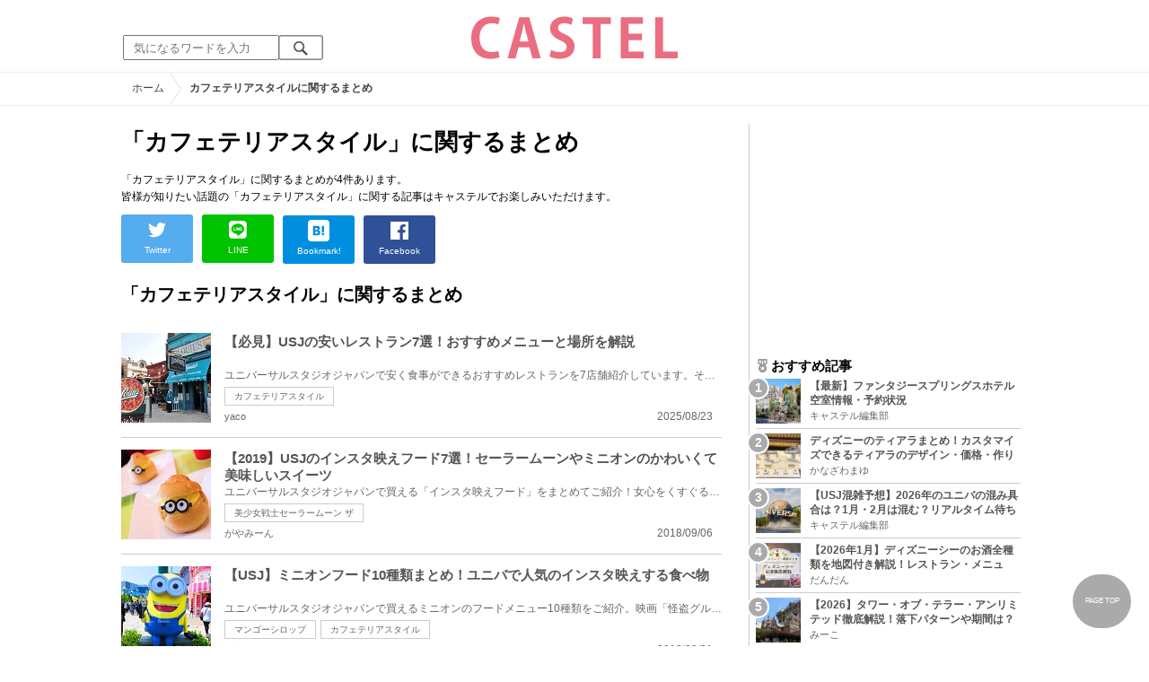

--- FILE ---
content_type: text/html; charset=UTF-8
request_url: https://castel.jp/tag/%E3%82%AB%E3%83%95%E3%82%A7%E3%83%86%E3%83%AA%E3%82%A2%E3%82%B9%E3%82%BF%E3%82%A4%E3%83%AB/
body_size: 9287
content:
<!DOCTYPE html>
<html lang="ja">
<head>
    <meta charset="utf-8">
    <meta http-equiv="X-UA-Compatible" content="IE=edge">
    <meta name="viewport" content="width=device-width,initial-scale=1.0,minimum-scale=1.0,maximum-scale=0.6667,user-scalable=no">
    <meta name="theme-color" content="#ffffff">
    <title>「カフェテリアスタイル」に関するまとめ　キャステル | CASTEL ディズニー情報</title>
    <meta name="keywords" content="ディズニー,ディズニーランド,ディズニーシー,待ち時間,混雑,アトラクション">
    <meta name="description" content="キャステルはディズニーランド・ディズニーシーを中心とするテーマパーク情報メディアです。アトラクションやレストラン、ショーやパレードから、映画やキャラクターまでの情報をお届け。">
    <meta name="copyright" content="Copyright 2026, Gening, inc. All Rights Reserved.">
    <meta name="viewport" content="width=device-width, initial-scale=1.0">
    <meta name="google-site-verification" content="t7uypcNEhayHmM5sa53RsGrvs7P-glukPbP_vUJ9ygM"/>
    <meta http-equiv="X-UA-Compatible" content="IE=edge">
    <meta property="og:title" content="「カフェテリアスタイル」に関するまとめ　キャステル | CASTEL ディズニー情報">
    <meta property="og:type" content="website">
    <meta property="og:url" content="https://castel.jp/tag/%E3%82%AB%E3%83%95%E3%82%A7%E3%83%86%E3%83%AA%E3%82%A2%E3%82%B9%E3%82%BF%E3%82%A4%E3%83%AB/">
    <meta property="og:image" content="https://castel.jp/img/logo/828x315.png">
    <meta property="og:site_name" content="「カフェテリアスタイル」に関するまとめ　キャステル | CASTEL ディズニー情報">
    <meta property="og:description" content="キャステルはディズニーランド・ディズニーシーを中心とするテーマパーク情報メディアです。アトラクションやレストラン、ショーやパレードから、映画やキャラクターまでの情報をお届け。">
    <meta property="fb:app_id" content="1853726054872524">
    <meta name="twitter:card" content="summary_large_image">
    <meta name="twitter:site" content="@castel_tw">
    <meta name="twitter:title" content="「カフェテリアスタイル」に関するまとめ　キャステル | CASTEL ディズニー情報">
    <meta name="twitter:description" content="キャステルはディズニーランド・ディズニーシーを中心とするテーマパーク情報メディアです。アトラクションやレストラン、ショーやパレードから、映画やキャラクターまでの情報をお届け。">
    <meta name="twitter:image" content="https://castel.jp/img/logo/828x315.png">
    <meta name="twitter:app:country" content="JP">
    <link rel="apple-touch-icon" href="/img/logo/logo180.png"/>
    <link rel="apple-touch-icon-precomposed" href="/img/logo/logo180.png">
    <meta name="apple-mobile-web-app-title" content="CASTEL"/>
    
    <link rel="preload" href="/css/scss/commonbase.css?id=adf28b6213f7afddc539a44cefaf0239" as="style"/>
    <link rel="stylesheet" media="screen,print" href="/css/scss/commonbase.css?id=adf28b6213f7afddc539a44cefaf0239"/>
    <link href="/img/common/favicon.ico" rel="shortcut icon" type="image/vnd.microsoft.icon">
    
    <link rel='preconnect dns-prefetch' href="www.google.com/analytics/analytics/" />
    <link rel='preconnect dns-prefetch' href="www.doubleclickbygoogle.com/" />
    <link rel="dns-prefetch" href="https://securepubads.g.doubleclick.net">
    <link rel="preconnect" href="https://securepubads.g.doubleclick.net" crossorigin>

<!-- Google Tag Manager Start-->
    <script>
        (function (w, d, s, l, i) {
            w[l] = w[l] || [];
            w[l].push({
                'gtm.start':
                    new Date().getTime(), event: 'gtm.js'
            });
            var f = d.getElementsByTagName(s)[0],
                j = d.createElement(s), dl = l != 'dataLayer' ? '&l=' + l : '';
            j.async = true;
            j.src =
                'https://www.googletagmanager.com/gtm.js?id=' + i + dl;
            f.parentNode.insertBefore(j, f);
        })(window, document, 'script', 'dataLayer', 'GTM-59MZQZT');
    </script>
    <!-- Google Tag Manager End-->
<script type="text/javascript" src="/js/lazym.js?id=893f9905a60886deafca08966f099d0c" async></script>
    <link rel="stylesheet" href="https://castel.jp/css/fv/tag.css" />

    <!-- DFPOnly head start -->
<script async src="https://securepubads.g.doubleclick.net/tag/js/gpt.js"></script>
<script>
    var googletag = googletag || {};
    googletag.cmd = googletag.cmd || [];
</script>
<!-- DFP head end -->
<script>
googletag.cmd.push(function() {
    castelInterstitialSlot = googletag.defineOutOfPageSlot('/83327740/castel.jp/sp_interstitial', googletag.enums.OutOfPageFormat.INTERSTITIAL);
    if (castelInterstitialSlot) {
      castelInterstitialSlot.addService(googletag.pubads());
    }
    googletag.defineSlot('/83327740/castel.jp/pc_general_side_01', [[300, 250]], 'div-gpt-ad-1661183203451-0').addService(googletag.pubads())
    googletag.defineSlot('/83327740/castel.jp/pc_general_side_02', [[300, 600], [300, 250]], 'div-gpt-ad-1661182914623-0').addService(googletag.pubads())
    googletag.defineSlot('/83327740/castel.jp/pc_general_side_03', [[300, 600], [300, 250]], 'div-gpt-ad-1661182942471-0').addService(googletag.pubads())
    googletag.pubads().setTargeting("park", ["disney"]);
    googletag.pubads().enableSingleRequest();
    googletag.enableServices();
});
</script>
<script async src="https://platform.twitter.com/widgets.js" charset="utf-8"></script>
</head>
<body class="">
<!-- Google Tag Manager (noscript) -->
    <noscript>
        <iframe src="https://www.googletagmanager.com/ns.html?id=GTM-59MZQZT" height="0" width="0" style="display:none;visibility:hidden"></iframe>
    </noscript>
    <!-- End Google Tag Manager (noscript) -->
<!-- ヘッダー -->
<header>
    <table>
        <tbody>
        <tr>
            <td class="search">
                <img id="search_btn_sp" src="/img/common/search_btn_sp.svg" height="22" width="22" alt="検索" style="padding-left: 8px;"/>
                
                <div class="share_btn pc">
                    <a href="https://x.com/castel_tw" class="twitter-follow-button" data-show-count="false" data-lang="ja" data-show-screen-name="false"></a>
                    <div class="fb-like" data-href="https://www.facebook.com/casteljp/" data-layout="button_count" data-action="like" data-share="false"></div>
                </div>
                <!-- PC検索 -->
                <form class="pc" id="searchForm" method="get" action="https://castel.jp/search/" accept-charset="UTF-8">
                    <input type="text" name="q" id="q_pc" placeholder="気になるワードを入力" class="search_input" value="">
                    <input type="submit" value="" class="search_button">
                </form>
            </td>
            <td class="logo">
                <a href="https://castel.jp">
                    <picture>
                                                    <source type="image/svg+xml" srcset="/img/logo/castel.svg"/>
                                                <img src="/img/logo/top.png" width="138" height="30" alt="テーマパークメディア　キャステル" title="キャステル CASTEL" />
                    </picture>
                </a>
            </td>
            <td id="mypage_menu">
                            </td>
        </tr>
        </tbody>
    </table>

    <!-- SP検索 -->
    <div id="search_box_sp">
        <form id="search_form" method="get" action="https://castel.jp/search/" accept-charset="UTF-8">
            <input type="text" name="q" id="q" placeholder="気になるワードを入力" value="">
        </form>
    </div>

                        <nav id="nav_sp" class="top_nav">
                <ul>

            <li class="pc"><a href="https://castel.jp">ホーム</a></li>
            
                                    <li><a href="https://castel.jp/tdr/event/">新着情報</a></li>
                                                <li><a href="https://castel.jp/tdl/">ディズニーランド</a></li>
                                                <li><a href="https://castel.jp/tds/">ディズニーシー </a></li>
                                                <li><a href="https://castel.jp/usj/">USJ</a></li>
                                                <li><a href="https://castel.jp/report/">CASTEL編集部</a></li>
                                                <li><a href="https://castel.jp/tdr/ticket/">チケット</a></li>
                                                <li><a href="https://castel.jp/tdr/newarea/">新エリア</a></li>
                                                <li><a href="https://castel.jp/tdr/disney-hotel/">ディズニーホテル</a></li>
                                                <li><a href="https://castel.jp/tdr/goods/">ディズニー・お土産</a></li>
                                                <li><a href="https://castel.jp/tdr/disney-hotel-vacancy/">ホテル空室</a></li>
                                                <li><a href="https://castel.jp/tdr/character/">キャラクター</a></li>
                                                <li><a href="https://castel.jp/movies/">ディズニー映画</a></li>
                                                <li><a href="https://castel.jp/tdr/tips/">ディズニー豆知識</a></li>
                                                <li><a href="https://castel.jp/abroad/">海外ディズニー</a></li>
                                                <li><a href="https://castel.jp/abroad-universal-studio/">海外ユニバ</a></li>
                                                <li><a href="https://castel.jp/otherpark/">国内テーマパーク</a></li>
                                                <li><a href="https://castel.jp/other/">その他</a></li>
                            
        
    
</ul>            </nav>
            </header>
    <!--パンくず -->
    <div class="breadcrumb">
        <ul class="breadcrumb" itemscope itemtype="https://schema.org/BreadcrumbList">
                        <li itemprop="itemListElement" itemscope itemtype="https://schema.org/ListItem">
                <a itemprop="item" itemid="https://castel.jp" href="https://castel.jp"><span itemprop="name">ホーム</span></a>
                <meta itemprop="position" content="1" />
            </li>
                                <li itemprop="itemListElement" itemscope itemtype="https://schema.org/ListItem">
                <strong><span itemprop="name">カフェテリアスタイルに関するまとめ</span></strong>
                <meta itemprop="position" content="2" />
            </li>
            </ul>

    </div>
<div id="wrapper" class="clearfix">
    <!-- 左コンテンツ -->
    <div class="content_left">

        <div id="main">
            <h1>「カフェテリアスタイル」に関するまとめ</h1>
            <p class="articleLead" itemprop="description">
            「カフェテリアスタイル」に関するまとめが4件あります。<br />
                皆様が知りたい話題の「カフェテリアスタイル」に関する記事はキャステルでお楽しみいただけます。
                
            </p>

            <!-- 記事データ -->
            <div class="articleInfo clearfix" style="margin-top: 10px;">
                <!-- 記事シェア(PC/SP共通)-->
                <ul class="share">
    <!--Twitter-->
    <li class="entry-social-tw">
        <a href="http://twitter.com/intent/tweet?text=https%3A%2F%2Fcastel.jp%2Ftag%2F%25E3%2582%25AB%25E3%2583%2595%25E3%2582%25A7%25E3%2583%2586%25E3%2583%25AA%25E3%2582%25A2%25E3%2582%25B9%25E3%2582%25BF%25E3%2582%25A4%25E3%2583%25AB%2F+%E3%81%AB%E9%96%A2%E3%81%99%E3%82%8B%E3%81%BE%E3%81%A8%E3%82%81" data-text="https%3A%2F%2Fcastel.jp%2Ftag%2F%25E3%2582%25AB%25E3%2583%2595%25E3%2582%25A7%25E3%2583%2586%25E3%2583%25AA%25E3%2582%25A2%25E3%2582%25B9%25E3%2582%25BF%25E3%2582%25A4%25E3%2583%25AB%2F+%E3%81%AB%E9%96%A2%E3%81%99%E3%82%8B%E3%81%BE%E3%81%A8%E3%82%81" class="twitter-button" target="_blank">
            <img src="/assets/images/icon_twtr.svg" alt="twitter" height="24" width="24" />
            <span class="twitter-count .share-text"><i class="fab"></i></span><br>
            <span class="share-text">Twitter</span>
        </a>
    </li>
    <!--LINE-->
    <li class="entry-social-line">
        <a class="line-button" href="http://line.me/R/msg/text/?%E3%81%AB%E9%96%A2%E3%81%99%E3%82%8B%E3%81%BE%E3%81%A8%E3%82%81+https%3A%2F%2Fcastel.jp%2Ftag%2F%25E3%2582%25AB%25E3%2583%2595%25E3%2582%25A7%25E3%2583%2586%25E3%2583%25AA%25E3%2582%25A2%25E3%2582%25B9%25E3%2582%25BF%25E3%2582%25A4%25E3%2583%25AB%2F" target="_blank">
            <img src="/assets/images/icon_line.svg" alt="line" height="24" width="24" /><br>
            <span class="share-text">LINE</span>
        </a>
    </li>
    <!--はてなブックマーク-->
    <li class="entry-social-hatena">
        <a href="http://b.hatena.ne.jp/entry/https://castel.jp/tag/%E3%82%AB%E3%83%95%E3%82%A7%E3%83%86%E3%83%AA%E3%82%A2%E3%82%B9%E3%82%BF%E3%82%A4%E3%83%AB/" class="hatena-bookmark-button" target="_blank" data-hatena-bookmark-title="に関するまとめ" data-hatena-bookmark-layout="simple" title="このエントリーをはてなブックマークに追加" target="_blank">
            <img src="/assets/images/icon_hatena.svg" alt="hatena" height="24" width="24" /><br>
            <span class="share-text">Bookmark!</span>
        </a>
    </li>
    <!-- Facebook -->
    <li class="entry-social-fb">
        <a href="http://www.facebook.com/share.php?u=https://castel.jp/tag/%E3%82%AB%E3%83%95%E3%82%A7%E3%83%86%E3%83%AA%E3%82%A2%E3%82%B9%E3%82%BF%E3%82%A4%E3%83%AB/" class="facebook-button" onclick="window.open(this.href,'FaceBookWindow','width=650,height=450,menubar=no,toolbar=no,scrollbars=yes');return false;" title="Facebookでシェア" target="_blank">
            <img src="/assets/images/icon_fb.svg" alt="facebook" height="24" width="24" />
            <span class="share-text">Facebook</span>
        </a>
    </li>
    <!-- Clipped -->
    </ul>




















































            </div>
        </div>
        
        <!-- 関するキーワード -->
        <div id="content">

                        
            <!-- カフェテリアスタイルに関するまとめ一覧 -->
            <h2 class="ttl_sp">「カフェテリアスタイル」に関するまとめ</h2>
            
            <ul class="news_list">
                                    <li class="tdl">
    <div class="thumbnail">
        <a href="https://castel.jp/p/3108">
            <picture>
                <source type="image/webp" data-srcset="https://c03.castel.jp/100x100/1/cheap-restaurants-in-usj-j43889.webp 100w" />
                <img loading="lazy" class="lazyload" src="/img/common/lazy.svg" data-src="https://c03.castel.jp/100x100/1/cheap-restaurants-in-usj-j43889.jpg" alt="キャステル 【必見】USJの安いレストラン7選！おすすめメニューと場所を解説" />
            </picture>
                    </a>
    </div>
    
    <h3><a href="https://castel.jp/p/3108"><span>【必見】USJの安いレストラン7選！おすすめメニューと場所を解説</span></a></h3>
    <aside>ユニバーサルスタジオジャパンで安く食事ができるおすすめレストランを7店舗紹介しています。それぞれの...</aside>
                    <ol>
                                    <li><a href="https://castel.jp/tag/%E3%82%AB%E3%83%95%E3%82%A7%E3%83%86%E3%83%AA%E3%82%A2%E3%82%B9%E3%82%BF%E3%82%A4%E3%83%AB/">カフェテリアスタイル</a></li>
                            </ol>
        
    <time datetime="2025-08-23">2025/08/23</time>
        
        <p class="user">yaco</p>
    
</li>
                                    <li class="tdl">
    <div class="thumbnail">
        <a href="https://castel.jp/p/2575">
            <picture>
                <source type="image/webp" data-srcset="https://c04.castel.jp/100x100/1/univine-instagrammable-hood-j38516.webp 100w" />
                <img loading="lazy" class="lazyload" src="/img/common/lazy.svg" data-src="https://c04.castel.jp/100x100/1/univine-instagrammable-hood-j38516.jpg" alt="キャステル 【2019】USJのインスタ映えフード7選！セーラームーンやミニオンのかわいくて美味しいスイーツ" />
            </picture>
                    </a>
    </div>
    
    <h3><a href="https://castel.jp/p/2575"><span>【2019】USJのインスタ映えフード7選！セーラームーンやミニオンのかわいくて美味しいスイーツ</span></a></h3>
    <aside>ユニバーサルスタジオジャパンで買える「インスタ映えフード」をまとめてご紹介！女心をくすぐるセーラ...</aside>
                    <ol>
                                    <li><a href="https://castel.jp/tag/%E7%BE%8E%E5%B0%91%E5%A5%B3%E6%88%A6%E5%A3%AB%E3%82%BB%E3%83%BC%E3%83%A9%E3%83%BC%E3%83%A0%E3%83%BC%E3%83%B3%20%E3%82%B6/">美少女戦士セーラームーン ザ</a></li>
                            </ol>
        
    <time datetime="2018-09-06">2018/09/06</time>
        
        <p class="user">がやみーん</p>
    
</li>
                                    <li class="tdl">
    <div class="thumbnail">
        <a href="https://castel.jp/p/2487">
            <picture>
                <source type="image/webp" data-srcset="https://c04.castel.jp/100x100/1/minion-hood-j39780.webp 100w" />
                <img loading="lazy" class="lazyload" src="/img/common/lazy.svg" data-src="https://c04.castel.jp/100x100/1/minion-hood-j39780.jpg" alt="キャステル 【USJ】ミニオンフード10種類まとめ！ユニバで人気のインスタ映えする食べ物" />
            </picture>
                    </a>
    </div>
    
    <h3><a href="https://castel.jp/p/2487"><span>【USJ】ミニオンフード10種類まとめ！ユニバで人気のインスタ映えする食べ物</span></a></h3>
    <aside>ユニバーサルスタジオジャパンで買えるミニオンのフードメニュー10種類をご紹介。映画「怪盗グルー」シ...</aside>
                    <ol>
                                    <li><a href="https://castel.jp/tag/%E3%83%9E%E3%83%B3%E3%82%B4%E3%83%BC%E3%82%B7%E3%83%AD%E3%83%83%E3%83%97/">マンゴーシロップ</a></li>
                                    <li><a href="https://castel.jp/tag/%E3%82%AB%E3%83%95%E3%82%A7%E3%83%86%E3%83%AA%E3%82%A2%E3%82%B9%E3%82%BF%E3%82%A4%E3%83%AB/">カフェテリアスタイル</a></li>
                            </ol>
        
    <time datetime="2018-08-21">2018/08/21</time>
        
        <p class="user">がやみーん</p>
    
</li>
                                    <li class="tdl">
    <div class="thumbnail">
        <a href="https://castel.jp/p/1721">
            <picture>
                <source type="image/webp" data-srcset="https://c02.castel.jp/100x100/1/usj-restaurant-j35716.webp 100w" />
                <img loading="lazy" class="lazyload" src="/img/common/lazy.svg" data-src="https://c02.castel.jp/100x100/1/usj-restaurant-j35716.jpg" alt="キャステル 【USJ】レストランをWEB予約・当日予約する方法！優先案内とは？キャンセルできる？" />
            </picture>
                    </a>
    </div>
    
    <h3><a href="https://castel.jp/p/1721"><span>【USJ】レストランをWEB予約・当日予約する方法！優先案内とは？キャンセルできる？</span></a></h3>
    <aside>ユニバーサルスタジオジャパン（USJ）のレストランを予約する方法をわかりやすくご紹介！USJでは、2つの...</aside>
                    <ol>
                                    <li><a href="https://castel.jp/tag/%E3%82%AB%E3%83%95%E3%82%A7%E3%83%86%E3%83%AA%E3%82%A2%E3%82%B9%E3%82%BF%E3%82%A4%E3%83%AB/">カフェテリアスタイル</a></li>
                                    <li><a href="https://castel.jp/tag/%E3%83%95%E3%82%A3%E3%83%8D%E3%82%AC%E3%83%B3%E3%82%BA/">フィネガンズ</a></li>
                            </ol>
        
    <time datetime="2025-04-29">2025/04/29</time>
        
        <p class="user">てんてん</p>
    
</li>
                            </ul>

            <!-- pager -->
            <div id="container">
                
                <p class="pull">全4件 1〜4件目</p>
            </div>

        </div>
    </div>

    <!--右バー -->
    <div class="content_right">

                    <div id='div-gpt-ad-1661183203451-0' class="ad300x250sp336x280"><script> googletag.cmd.push(function() { googletag.display('div-gpt-ad-1661183203451-0'); });</script></div>
        
        <!-- 直近 ランキング -->
        <h2><img src="/img/icon/icon_medal.svg" height="15" width="15" alt="ランキング" />おすすめ記事</h2>
<ol class="clearfix">
            <li>
            <a href="https://castel.jp/p/9221">
                <div class="sample-1-1">
                    <picture>
                        <source type="image/webp" data-srcset="https://c03.castel.jp/picture?url=https%3A%2F%2Fcastel.jp%2Fimg%2Fup%2Fpicture_137928.jpg&w=65&h=65&type=webp 65w, https://c03.castel.jp/picture?url=https%3A%2F%2Fcastel.jp%2Fimg%2Fup%2Fpicture_137928.jpg&w=130&h=130&type=webp 130w" />
                        <img src="/img/common/lazy200.png" data-src="https://c03.castel.jp/picture?url=https%3A%2F%2Fcastel.jp%2Fimg%2Fup%2Fpicture_137928.jpg&amp;w=65&amp;h=65&amp;type=jpg" class="lazyload" alt="【最新】ファンタジースプリングスホテル 空室情報・予約状況" />
                    </picture>
                </div>
                <h3><span>【最新】ファンタジースプリングスホテル 空室情報・予約状況</span></h3>
                <p class="user">キャステル編集部</p>
            </a>
        </li>
            <li>
            <a href="https://castel.jp/p/8050">
                <div class="sample-1-1">
                    <picture>
                        <source type="image/webp" data-srcset="https://c04.castel.jp/65x65/1/introducing-disney-tiaras-j113171.webp 65w, https://c04.castel.jp/130x130/1/introducing-disney-tiaras-j113171.webp 130w" />
                        <img src="/img/common/lazy200.png" data-src="https://c04.castel.jp/65x65/1/introducing-disney-tiaras-j113171.jpg" class="lazyload" alt="ディズニーのティアラまとめ！カスタマイズできるティアラのデザイン・価格・作り方まとめ" />
                    </picture>
                </div>
                <h3><span>ディズニーのティアラまとめ！カスタマイズできるティアラのデザイン・価格・作り方まとめ</span></h3>
                <p class="user">かなざわまゆ</p>
            </a>
        </li>
            <li>
            <a href="https://castel.jp/p/2597">
                <div class="sample-1-1">
                    <picture>
                        <source type="image/webp" data-srcset="https://c03.castel.jp/65x65/1/universal-studio-japan-congestion-forecast-j37213.webp 65w, https://c03.castel.jp/130x130/1/universal-studio-japan-congestion-forecast-j37213.webp 130w" />
                        <img src="/img/common/lazy200.png" data-src="https://c03.castel.jp/65x65/1/universal-studio-japan-congestion-forecast-j37213.jpg" class="lazyload" alt="【USJ混雑予想】2026年のユニバの混み具合は？1月・2月は混む？リアルタイム待ち時間アプリも" />
                    </picture>
                </div>
                <h3><span>【USJ混雑予想】2026年のユニバの混み具合は？1月・2月は混む？リアルタイム待ち時間アプリも</span></h3>
                <p class="user">キャステル編集部</p>
            </a>
        </li>
            <li>
            <a href="https://castel.jp/p/959">
                <div class="sample-1-1">
                    <picture>
                        <source type="image/webp" data-srcset="https://c01.castel.jp/65x65/1/all-types-of-alcoholic-beverages-at-disneysea-p38206.webp 65w, https://c01.castel.jp/130x130/1/all-types-of-alcoholic-beverages-at-disneysea-p38206.webp 130w" />
                        <img src="/img/common/lazy200.png" data-src="https://c01.castel.jp/65x65/1/all-types-of-alcoholic-beverages-at-disneysea-p38206.jpg" class="lazyload" alt="【2026年1月】ディズニーシーのお酒全種類を地図付き解説！レストラン・メニュー・値段まとめ！" />
                    </picture>
                </div>
                <h3><span>【2026年1月】ディズニーシーのお酒全種類を地図付き解説！レストラン・メニュー・値段まとめ！</span></h3>
                <p class="user">だんだん</p>
            </a>
        </li>
            <li>
            <a href="https://castel.jp/p/2743">
                <div class="sample-1-1">
                    <picture>
                        <source type="image/webp" data-srcset="https://c01.castel.jp/65x65/1/tower-of-terror-unlimited-j36946.webp 65w, https://c01.castel.jp/130x130/1/tower-of-terror-unlimited-j36946.webp 130w" />
                        <img src="/img/common/lazy200.png" data-src="https://c01.castel.jp/65x65/1/tower-of-terror-unlimited-j36946.jpg" class="lazyload" alt="【2026】タワー・オブ・テラー・アンリミテッド徹底解説！落下パターンや期間は？期間限定アトラクション！" />
                    </picture>
                </div>
                <h3><span>【2026】タワー・オブ・テラー・アンリミテッド徹底解説！落下パターンや期間は？期間限定アトラクション！</span></h3>
                <p class="user">みーこ</p>
            </a>
        </li>
    </ol>
                    <div id='div-gpt-ad-1661182914623-0' class="ad300x250sp336x280"><script> googletag.cmd.push(function() { googletag.display('div-gpt-ad-1661182914623-0'); });</script></div>
        
        <h2><img src="/img/nav/nav_07on.png" alt="キーワード"/>話題のキーワード</h2>
        <aside>今熱いキーワードまとめ</aside>
        <ul class="keyword clearfix">
                            <li><a href="https://castel.jp/tag/%E3%83%87%E3%82%A3%E3%82%BA%E3%83%8B%E3%83%BC/">ディズニー</a></li>
                            <li><a href="https://castel.jp/tag/%E3%83%87%E3%82%A3%E3%82%BA%E3%83%8B%E3%83%BC%E3%82%B7%E3%83%BC/">ディズニーシー</a></li>
                            <li><a href="https://castel.jp/tag/%E3%83%90%E3%82%BA/">バズ</a></li>
                            <li><a href="https://castel.jp/tag/%E3%83%87%E3%82%A3%E3%82%BA%E3%83%8B%E3%83%BC%E3%83%A9%E3%83%B3%E3%83%89/">ディズニーランド</a></li>
                            <li><a href="https://castel.jp/tag/%E3%81%8F%E3%81%97/">くし</a></li>
                            <li><a href="https://castel.jp/tag/%E3%83%90%E3%83%BC/">バー</a></li>
                            <li><a href="https://castel.jp/tag/%E3%82%A2%E3%83%88%E3%83%A9%E3%82%AF%E3%82%B7%E3%83%A7%E3%83%B3/">アトラクション</a></li>
                            <li><a href="https://castel.jp/tag/%E3%83%A9%E3%83%B3%E3%83%89/">ランド</a></li>
                            <li><a href="https://castel.jp/tag/%E3%83%9A%E3%83%B3/">ペン</a></li>
                            <li><a href="https://castel.jp/tag/%E6%9D%B1%E4%BA%AC%E3%83%87%E3%82%A3%E3%82%BA%E3%83%8B%E3%83%BC%E3%82%B7%E3%83%BC/">東京ディズニーシー</a></li>
                    </ul>
            <div class="sticky">
                            <div id='div-gpt-ad-1661182942471-0' class="ad300sp336"><script> googletag.cmd.push(function() { googletag.display('div-gpt-ad-1661182942471-0'); });</script></div>
                        <!-- エリア特集 -->
            <h2><img src="/img/icon/icon_area.svg" height="15" width="15" alt="エリア・特集" />エリア・特集</h2>
<aside>エリア・特集の一覧</aside>
<div class="area_sp">
    <table>
        <tbody>
        <tr>
            <td>
                <a href="/tdl/">
                    <div class="sample-1-1">
                        <picture>
                            <source type="image/webp" data-srcset="/img/tdl/tdl.webp" />
                            <img src="/img/common/lazy.svg" data-src="/img/tdl/tdl.jpg" alt="東京ディズニーランド" class="lazyload"/>
                        </picture>
                    </div>
                </a>
                <p><a href="/tdl/">ランド<span class="pc">一覧を見る</span></a></p>
            </td>
            <td>
                <a href="/tds/">
                    <div class="sample-1-1">
                        <picture>
                            <source type="image/webp" data-srcset="/img/tds/tds.webp" />
                            <img src="/img/common/lazy.svg" data-src="/img/tds/tds.jpg" alt="東京ディズニーシー" class="lazyload"/>
                        </picture>
                    </div>
                </a>
                <p><a href="/tds/">シー<span class="pc">一覧を見る</span></a></p>
            </td>
            <td>
                <a href="/usj/">
                    <div class="sample-1-1">
                        <picture>
                            <source type="image/webp" data-srcset="/img/usj/usj.webp" />
                            <img src="/img/common/lazy.svg" data-src="/img/usj/usj.png" alt="ユニバーサル・スタジオ・ジャパン" class="lazyload"/>
                        </picture>
                    </div>
                </a>
                <p><a href="/usj/">USJ<span class="pc">一覧を見る</span></a></p>
            </td>
            <td>
                <a href="/topic/">
                    <div class="sample-1-1">
                        <picture>
                            <source type="image/webp" data-srcset="/img/tdl/tdl.webp" />
                            <img src="/img/common/lazy.svg" data-src="/img/tdl/tdl_02.jpg" alt="ディズニー特集" class="lazyload"/>
                        </picture>
                    </div>
                </a>
                <p><a href="/topic/">特集<span class="pc">一覧を見る</span></a></p>
            </td>
        </tr>
        </tbody>
    </table>
</div>
        </div>
    </div>

</div>
<!-- フッター -->
<footer>









    <ul class="share_bottom_sp">
        <li>
            <a href="https://x.com/castel_tw" target="_blank">
                <div class="sample-1-1" style="height: 44px; width: 44px;">
                    <picture>
                        <source type="image/webp" data-srcset="https://c04.castel.jp/picture?url=https%3A%2F%2Fcastel.jp%2Fimg%2Flogo%2Fsns%2Ftwitter88x88.png&amp;type=webp" />
                        <img src="[data-uri]" data-src="/img/logo/sns/twitter88x88.png" alt="キャステル公式 Twitter" class="lazyload" loading="lazy">
                    </picture>
                </div>
            </a>
        </li>
        <li>
            <a href="https://www.facebook.com/casteljp" target="_blank">
                <div class="sample-1-1" style="height: 44px; width: 44px;">
                    <picture>
                        <source type="image/webp" data-srcset="https://c03.castel.jp/picture?url=https%3A%2F%2Fcastel.jp%2Fimg%2Flogo%2Fsns%2Ffacebook88x88.png&amp;type=webp" />
                        <img src="[data-uri]" data-src="/img/logo/sns/facebook88x88.png" alt="キャステル公式 facebook" class="lazyload" loading="lazy" />
                    </picture>
                </div>
            </a>
        </li>
        <li>
            <a href="https://www.instagram.com/castel_jp/?hl=ja" target="_blank">
                <div class="sample-1-1" style="height: 44px; width: 44px;">
                    <picture>
                        <source type="image/webp" data-srcset="https://c01.castel.jp/picture?url=https%3A%2F%2Fcastel.jp%2Fimg%2Flogo%2Fsns%2Finstagram88x88.png&amp;type=webp" />
                        <img src="[data-uri]" data-src="/img/logo/sns/instagram88x88.png" alt="キャステル公式 Instagram" class="lazyload" loading="lazy">
                    </picture>
                </div>
            </a>
        </li>
    </ul>

    <div>
        <ul class="site_map_sp">
            <li><a href="https://castel.jp/w/">ライター紹介</a></li>
            <li><a href="https://castel.jp/recruit/">ライター募集</a></li>
            
            <li><a target="_blank" href="https://gening.co.jp/about">会社概要</a></li>
            <li><a href="https://castel.jp/privacy/">プライバシーポリシー</a></li>
            <li><a href="https://castel.jp/term/">利用規約</a></li>
            <li><a href="https://www.wantedly.com/companies/gening/projects">採用情報</a></li>
            
            
        </ul>
    </div>

    <table class="site_map">
        <tr>
            <th rowspan="2"><a href="https://castel.jp"><picture>
                    <source type="image/webp" data-srcset="/img/logo/square.svg" />
                    <img src="[data-uri]" data-src="/img/logo/square.svg" width="160" height="160" alt="キャステル" class="lazyload">
                </picture></a></th>
                <th class="category_neme">ディズニーランド</th>
                <th class="category_neme">ディズニーシー</th>
                <th class="category_neme">USJ</th>
                <th></th>
        </tr>
        <tr>
            <td>
                <ul>
                                            <li>
                            <a href="https://castel.jp/tdr/event/">新着情報</a>
                        </li>
                                            <li>
                            <a href="https://castel.jp/tdl/">TDL</a>
                        </li>
                                            <li>
                            <a href="https://castel.jp/tds/">ディズニーシー</a>
                        </li>
                                            <li>
                            <a href="https://castel.jp/tdl/attraction/">アトラクション</a>
                        </li>
                                            <li>
                            <a href="https://castel.jp/tdl/hack/">裏技・攻略法</a>
                        </li>
                                            <li>
                            <a href="https://castel.jp/tds/attraction/">アトラクション</a>
                        </li>
                                            <li>
                            <a href="https://castel.jp/tds/hack/">裏技・攻略法</a>
                        </li>
                                            <li>
                            <a href="https://castel.jp/tdl/show/">ショー・パレード</a>
                        </li>
                                            <li>
                            <a href="https://castel.jp/tdl/restaurant/">レストラン</a>
                        </li>
                                            <li>
                            <a href="https://castel.jp/tdl/photospot/">写真・撮影法</a>
                        </li>
                                            <li>
                            <a href="https://castel.jp/tds/show/">ショー・パレード</a>
                        </li>
                                            <li>
                            <a href="https://castel.jp/tds/restaurant/">レストラン</a>
                        </li>
                                            <li>
                            <a href="https://castel.jp/tds/photospot/">写真・撮影法</a>
                        </li>
                                            <li>
                            <a href="https://castel.jp/tdr/cast/">キャスト</a>
                        </li>
                                            <li>
                            <a href="https://castel.jp/tdr/fashion/">ファッション</a>
                        </li>
                                            <li>
                            <a href="https://castel.jp/tdr/ticket/">チケット</a>
                        </li>
                                            <li>
                            <a href="https://castel.jp/tdr/newarea/">新エリア</a>
                        </li>
                                            <li>
                            <a href="https://castel.jp/tdr/disney-hotel/">ディズニーホテル</a>
                        </li>
                                            <li>
                            <a href="https://castel.jp/tdr/goods/">ディズニー・グッズ・お土産</a>
                        </li>
                                            <li>
                            <a href="https://castel.jp/tdr/disney-hotel-vacancy/">ディズニーホテル空室</a>
                        </li>
                                            <li>
                            <a href="https://castel.jp/tdr/character/">キャラクター</a>
                        </li>
                                            <li>
                            <a href="https://castel.jp/tdl/shop/">ショップ</a>
                        </li>
                                            <li>
                            <a href="https://castel.jp/tds/shop/">ショップ</a>
                        </li>
                                            <li>
                            <a href="https://castel.jp/tdr/tips/">豆知識集</a>
                        </li>
                                            <li>
                            <a href="https://castel.jp/tdr/date/">デート情報</a>
                        </li>
                                            <li>
                            <a href="https://castel.jp/tdr/souvenir-medal/">スーベニアメダル</a>
                        </li>
                                            <li>
                            <a href="https://castel.jp/tdr/disney-goto-travel/">gotoトラベル</a>
                        </li>
                                            <li>
                            <a href="https://castel.jp/tdr/travel-support/">全国旅行支援</a>
                        </li>
                                            <li>
                            <a href="https://castel.jp/tdr/konzatsu/">ディズニー混雑</a>
                        </li>
                                            <li>
                            <a href="https://castel.jp/tdr/food/">食べ歩きフード</a>
                        </li>
                                        
                    
                </ul>
            </td>
            <td>
                <ul>
                                            <li>
                            <a href="https://castel.jp/tdr/event/">新着情報</a>
                        </li>
                                            <li>
                            <a href="https://castel.jp/tdl/">TDL</a>
                        </li>
                                            <li>
                            <a href="https://castel.jp/tds/">ディズニーシー</a>
                        </li>
                                            <li>
                            <a href="https://castel.jp/tdl/attraction/">アトラクション</a>
                        </li>
                                            <li>
                            <a href="https://castel.jp/tdl/hack/">裏技・攻略法</a>
                        </li>
                                            <li>
                            <a href="https://castel.jp/tds/attraction/">アトラクション</a>
                        </li>
                                            <li>
                            <a href="https://castel.jp/tds/hack/">裏技・攻略法</a>
                        </li>
                                            <li>
                            <a href="https://castel.jp/tdl/show/">ショー・パレード</a>
                        </li>
                                            <li>
                            <a href="https://castel.jp/tdl/restaurant/">レストラン</a>
                        </li>
                                            <li>
                            <a href="https://castel.jp/tdl/photospot/">写真・撮影法</a>
                        </li>
                                            <li>
                            <a href="https://castel.jp/tds/show/">ショー・パレード</a>
                        </li>
                                            <li>
                            <a href="https://castel.jp/tds/restaurant/">レストラン</a>
                        </li>
                                            <li>
                            <a href="https://castel.jp/tds/photospot/">写真・撮影法</a>
                        </li>
                                            <li>
                            <a href="https://castel.jp/tdr/cast/">キャスト</a>
                        </li>
                                            <li>
                            <a href="https://castel.jp/tdr/fashion/">ファッション</a>
                        </li>
                                            <li>
                            <a href="https://castel.jp/tdr/ticket/">チケット</a>
                        </li>
                                            <li>
                            <a href="https://castel.jp/tdr/newarea/">新エリア</a>
                        </li>
                                            <li>
                            <a href="https://castel.jp/tdr/disney-hotel/">ディズニーホテル</a>
                        </li>
                                            <li>
                            <a href="https://castel.jp/tdr/goods/">ディズニー・グッズ・お土産</a>
                        </li>
                                            <li>
                            <a href="https://castel.jp/tdr/disney-hotel-vacancy/">ディズニーホテル空室</a>
                        </li>
                                            <li>
                            <a href="https://castel.jp/tdr/character/">キャラクター</a>
                        </li>
                                            <li>
                            <a href="https://castel.jp/tdl/shop/">ショップ</a>
                        </li>
                                            <li>
                            <a href="https://castel.jp/tds/shop/">ショップ</a>
                        </li>
                                            <li>
                            <a href="https://castel.jp/tdr/tips/">豆知識集</a>
                        </li>
                                            <li>
                            <a href="https://castel.jp/tdr/date/">デート情報</a>
                        </li>
                                            <li>
                            <a href="https://castel.jp/tdr/souvenir-medal/">スーベニアメダル</a>
                        </li>
                                            <li>
                            <a href="https://castel.jp/tdr/disney-goto-travel/">gotoトラベル</a>
                        </li>
                                            <li>
                            <a href="https://castel.jp/tdr/travel-support/">全国旅行支援</a>
                        </li>
                                            <li>
                            <a href="https://castel.jp/tdr/konzatsu/">ディズニー混雑</a>
                        </li>
                                            <li>
                            <a href="https://castel.jp/tdr/food/">食べ歩きフード</a>
                        </li>
                                        
                    
                </ul>
            </td>
            <td>
                <ul>
                                            <li>
                            <a href="https://castel.jp/usj/news/">新着情報</a>
                        </li>
                                            <li>
                            <a href="https://castel.jp/usj/goods/">グッズ・お土産</a>
                        </li>
                                            <li>
                            <a href="https://castel.jp/usj/ticket/">チケット</a>
                        </li>
                                            <li>
                            <a href="https://castel.jp/usj/photospot/">写真・撮影法</a>
                        </li>
                                            <li>
                            <a href="https://castel.jp/usj/hack/">裏技・攻略法</a>
                        </li>
                                            <li>
                            <a href="https://castel.jp/usj/coordinate/">コーデ</a>
                        </li>
                                            <li>
                            <a href="https://castel.jp/usj/attraction/">アトラクション</a>
                        </li>
                                            <li>
                            <a href="https://castel.jp/usj/shop/">ショップ</a>
                        </li>
                                            <li>
                            <a href="https://castel.jp/usj/show/">ショー・パレード</a>
                        </li>
                                            <li>
                            <a href="https://castel.jp/usj/restaurant/">レストラン</a>
                        </li>
                                            <li>
                            <a href="https://castel.jp/usj/character/">キャラクター</a>
                        </li>
                                            <li>
                            <a href="https://castel.jp/usj/movies/">映画</a>
                        </li>
                                            <li>
                            <a href="https://castel.jp/usj/hotel/">ホテル</a>
                        </li>
                                            <li>
                            <a href="https://castel.jp/usj/konzatsu-yosou/">混雑予想</a>
                        </li>
                                            <li>
                            <a href="https://castel.jp/usj/goto-travel/">gotoトラベル</a>
                        </li>
                                            <li>
                            <a href="https://castel.jp/usj/zenkokuryokoushien/">全国旅行支援</a>
                        </li>
                                            <li>
                            <a href="https://castel.jp/usj/ticket/annual-pass/">年パス</a>
                        </li>
                                    </ul>
            </td>
            <td>
                <ul>
                    <li><a href="https://castel.jp/w/">ライター紹介</a></li>
                    <li><a href="https://castel.jp/recruit/">ライター募集</a></li>
                    <li><a href="https://castel.jp/privacy/">プライバシーポリシー</a></li>
                    <li><a target="_blank" href="https://gening.co.jp/about">会社概要</a></li>
                    <li><a href="https://castel.jp/term/">利用規約</a></li>
                    <li><a href="https://castel.jp/ad/">広告掲載について</a></li>
                    <li><a href="https://castel.jp/copyright/">運営方針</a></li>
                    
                </ul>
            </td>
        </tr>
    </table>
    <ul class="share_bottom">
        <li>
            <a href="https://www.instagram.com/castel_jp/?hl=ja" target="_blank">
                <picture>
                    <source type="image/webp" data-srcset="/img/common/footer_ig.webp" />
                    <img data-src="/img/common/footer_ig.png" height="125" width="125" alt="キャステル公式Instagram" class="lazyload">
                </picture>
            </a>
        </li>
        <li>
            <a href="https://x.com/castel_tw/" target="_blank">
                <picture><source type="image/webp" data-srcset="/img/common/footer_tw.webp" />
                <img data-src="/img/common/footer_tw.png" height="125" width="125" alt="キャステル公式 Twitter" class="lazyload">
                </picture>
            </a>
        </li>
        <li><a href="https://www.facebook.com/casteljp/" target="_blank">
                <picture><source type="image/webp" data-srcset="/img/common/footer_fb.webp" />
                <img data-src="/img/common/footer_fb.png" height="125" width="125" alt="キャステル公式 Facebook" class="lazyload">
                </picture>
            </a>
        </li>
    </ul>

    <p class="logo_sp">
        <a href="https://castel.jp">
            <picture>
                <source type="image/webp" data-srcset="/img/logo/castel_gray.svg" />
                <img src="[data-uri]" data-src="/img/logo/castel_gray.svg" alt="キャステル CASTEL" class="lazyload">
            </picture>
        </a>
    </p>
    <p class="copyright">Copyright &copy;2026 Gening Inc.</p>
    <div id="page-top"><a href="#wrap" id="pageTopBtn">PAGE TOP</a></div>
</footer> 
</body>
</html>

--- FILE ---
content_type: text/html; charset=utf-8
request_url: https://www.google.com/recaptcha/api2/aframe
body_size: 268
content:
<!DOCTYPE HTML><html><head><meta http-equiv="content-type" content="text/html; charset=UTF-8"></head><body><script nonce="mNvq3jcbx5luDLTf9xzVMA">/** Anti-fraud and anti-abuse applications only. See google.com/recaptcha */ try{var clients={'sodar':'https://pagead2.googlesyndication.com/pagead/sodar?'};window.addEventListener("message",function(a){try{if(a.source===window.parent){var b=JSON.parse(a.data);var c=clients[b['id']];if(c){var d=document.createElement('img');d.src=c+b['params']+'&rc='+(localStorage.getItem("rc::a")?sessionStorage.getItem("rc::b"):"");window.document.body.appendChild(d);sessionStorage.setItem("rc::e",parseInt(sessionStorage.getItem("rc::e")||0)+1);localStorage.setItem("rc::h",'1769904662037');}}}catch(b){}});window.parent.postMessage("_grecaptcha_ready", "*");}catch(b){}</script></body></html>

--- FILE ---
content_type: application/javascript; charset=utf-8
request_url: https://fundingchoicesmessages.google.com/f/AGSKWxWDUm_860-FQk7Z3_bAzyOMU4a781QxgrTXcOYd5CDVApLMpf_od0-Z4CdgDLjmsY2fXNPH5bytvo12IUTMfqqoYc5B029FJD0BscatENATEpxpfCKdkeCFsPX_YX8THyEIvR57efnx5LKikwDTeXgLlK6xNqP2DzLdMCNnBFZ36NpuTx9x4QzKv836/_/ads_controller./Ads/Builder./dblclick./ad-hcm./adbucket.
body_size: -1286
content:
window['4f6aa19f-abbe-4646-a763-ccf79a58ee5c'] = true;